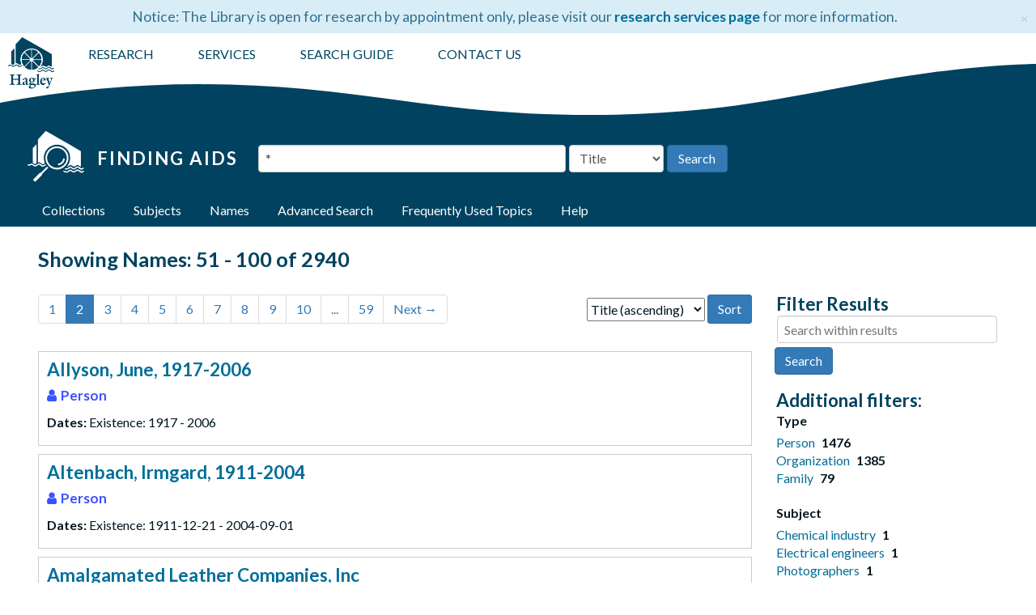

--- FILE ---
content_type: text/html;charset=utf-8
request_url: https://findingaids.hagley.org/agents?q%5B%5D=%2A&op%5B%5D=OR&field%5B%5D=title&from_year%5B%5D=&to_year%5B%5D=&limit=agent&sort=title_sort%20asc&page=2
body_size: 7332
content:
<!DOCTYPE html>
<html lang="en">
<head>
	<meta charset="utf-8"/>
	<meta http-equiv="X-UA-Compatible" content="IE=edge"/>
	<meta name="viewport" content="width=device-width, initial-scale=1, shrink-to-fit=no">
	<link href="/assets/images/hagley_fav-9d882c8e234fd46b54cb40e6f09af4b1ece121239552529bcf34cc7c85fd5ba9.png" rel="shortcut icon" type="image/x-icon" />
	<title>Names | Hagley Museum and Library Archives</title>
	<meta name="csrf-param" content="authenticity_token" />
<meta name="csrf-token" content="y0A9kfiMCa+ByHuw7lyvU3Im9utoGmqiuTwF4OK+xLdvigc8HTg8DZpAVeSnes9oJbXQykUmethQcZua+cSSbA==" />

		<meta name="referrer" content="origin-when-cross-origin" />

        <script>
	 var APP_PATH = '/';
	 var SHOW_IDENTIFIERS_IN_TREE = false;
	</script>

	<link rel="stylesheet" media="all" href="/assets/application-c5ef6c3837eb5dfa7dbdd56630bce29abae71206f816c2cb3e936573b66c3028.css" />
	<script src="/assets/application-c7ae5477652dd5389ebb182680fa49e21c1b31cb69887eacd132391910eb2819.js"></script>

	

			<!-- Begin plugin layout -->
			<!-- Global site tag (gtag.js) - Google Analytics -->
<script async src="https://www.googletagmanager.com/gtag/js?id=UA-1463680-8"></script>
<script>
  window.dataLayer = window.dataLayer || [];
  function gtag(){dataLayer.push(arguments);}
  gtag('js', new Date());

  gtag('config', 'UA-1463680-8');
</script>
<!-- Google Tag Manager -->
<script>(function(w,d,s,l,i){w[l]=w[l]||[];w[l].push({'gtm.start':
new Date().getTime(),event:'gtm.js'});var f=d.getElementsByTagName(s)[0],
j=d.createElement(s),dl=l!='dataLayer'?'&l='+l:'';j.async=true;j.src=
'https://www.googletagmanager.com/gtm.js?id='+i+dl;f.parentNode.insertBefore(j,f);
})(window,document,'script','dataLayer','GTM-PJDLLW4J');</script>
<!-- End Google Tag Manager -->
<link rel="stylesheet" media="screen" href="/assets/custom.css" />
<link href="https://fonts.googleapis.com/css?family=Lato:400,700&amp;display=swap" rel="stylesheet">
<script src="https://maxcdn.bootstrapcdn.com/bootstrap/3.3.7/js/bootstrap.min.js"></script>

			<!-- End plugin layout -->

<!-- HTML5 shim and Respond.js for IE8 support of HTML5 elements and media queries -->
<!-- WARNING: Respond.js doesn't work if you view the page via file:// -->
<!--[if lt IE 9]>
	<script src="https://oss.maxcdn.com/html5shiv/3.7.3/html5shiv.min.js"></script>
	<script src="https://oss.maxcdn.com/respond/1.4.2/respond.min.js"></script>
<![endif]-->
<script type="text/javascript">
$(window).load(function() {
	$(".loader").fadeOut("slow");
});
</script>
</head>

<body>
  <!-- Google Tag Manager (noscript) -->
<noscript><iframe src="https://www.googletagmanager.com/ns.html?id=GTM-PJDLLW4J"
height="0" width="0" style="display:none;visibility:hidden"></iframe></noscript>
<!-- End Google Tag Manager (noscript) -->
	<div class="skipnav">
  <a class="sr-only sr-only-focusable" href="#maincontent">Skip to main content</a>
        <a class="sr-only sr-only-focusable" href="#searchresults">Skip to search results</a>
</div>


	<div class="container-fluid no-pad">
		 <div class="row alert alert-info alert-dismissible announcement" id="library-alert"><div class="library-alert-inner"><span id="library-alert-text">Notice: The Library is open for research by appointment only, please visit our <a href="https://www.hagley.org/research/collections/researcher-services">research services page</a> for more information.
</span><button type="button" class="close" data-dismiss="alert" aria-label="Close"><span aria-hidden="true">&times;</span></button></div></div>

		<section  id="header">

  <div class="row">
  <div class="header-logo">
            <a title="Return to Hagley.org" href="https://www.hagley.org">
        <img src="/assets/images/hagley-logo-vertical-02435f.png"/>
          </a>
          </div>
    <div class="hagley-menu-wrapper col-sm-9">
      <ul id="hagley-menu">
          <li class="menu_first"><a href="https://www.hagley.org/research" target="_blank">RESEARCH</a></li>
          <li><a href="https://www.hagley.org/research/collections/researcher-services" target="_blank">SERVICES</a></li>
	  <!--<li>
          <a title="Return to Hagley.org" href="https://www.hagley.org">
        <img id="hmill" src="/assets/images/hagley_logo_horiz_white.png"/>
          </a>
  </li>-->
          <li><a href="https://www.hagley.org/research/search-hagley-collections" target="_blank">SEARCH GUIDE</a></li>
          <li class="menu_last"><a href="https://www.hagley.org/contact-us">CONTACT US</a></li>
      </ul>
    </div>
  </div>
  <div class="wave" style="overflow: hidden;"> <svg preserveAspectRatio="none" viewBox="0 0 1200 120" xmlns="http://www.w3.org/2000/svg" > <path d="M321.39 56.44c58-10.79 114.16-30.13 172-41.86 82.39-16.72 168.19-17.73 250.45-.39C823.78 31 906.67 72 985.66 92.83c70.05 18.48 146.53 26.09 214.34 3V0H0v27.35a600.21 600.21 0 00321.39 29.09z" /> </svg> </div>  
</section>

		<div class="search-wrapper">
	<div class="row search-inner">
      <div class="logo-wrapper">
          <a href="/" alt="Finding Aids Home">
              <img class="logo" src="/assets/images/new_fa5_white.png" alt="Finding Aids Archival Collections at Hagley Museum and Library">
              <h1>Finding Aids</h1>
            </a>
      </div>
<div class="search" role="search">
  <a name="search" id="search"></a>
  <form id="advanced_search" action="/search" accept-charset="UTF-8" method="get"><input name="utf8" type="hidden" value="&#x2713;" />
  <div class="row search_row" id="search_row_0">
    <div class="col-sm-1 bool form-group form-inline">
      <label for="op0">Operator</label>
      <select name="op[]" id="op0" disabled="disabled" class="form-control hidden"><option value="AND">And</option>
<option selected="selected" value="OR">Or</option>
<option selected="selected" value="OR">Or</option>
<option value="NOT">Not</option>
<option value="NOT">Not</option></select>
      <input type="hidden" name="op[]" id="op_" value="" />
    </div>
    <div class="search-sm form-group form-inline">
      <label class="sr-only repeats" for="q0">Search the archives</label>
      <input type="text" name="q[]" id="q0" value="*" placeholder="Search the archives" class="form-control repeats fill-column js-search-box" />
    </div>

    <div class="search-field-select form-inline form-group">
      <select name="field[]" id="field0" class="form-control repeats"><option value="">Keyword</option>
<option selected="selected" value="title">Title</option>
<option value="creators_text">Creator</option>
<option value="subjects_text">Subject</option>
<option value="notes">Notes</option>
<option value="identifier">Accession#</option></select>
    </div>

      <div class="norepeat form-group form-inline" id="submit_div">
      <input type="submit" name="commit" value="Search" class="btn btn-primary" id="submit_search" data-disable-with="Search" />
  </div>

  </div>

</form></div>
</div>
<script type="text/javascript" >initialize_search();</script>

		<section id="navigation">
 <div class="row alert alert-info alert-dismissible announcement" id="library-alert-mobile"><div class="library-alert-inner"><span id="library-alert-text">Notice: The Library is open for research by appointment only, please visit our <a href="https://www.hagley.org/research/collections/researcher-services">research services page</a> for more information.
</span></div></div>
   <nav class="navbar navbar-default" aria-label="top-level navigation">
    <div class="container-fluid navbar-header top-bar">
      <button type="button" class="navbar-toggle collapsed" data-toggle="collapse" data-target="#collapsemenu"
              aria-expanded="false">
        <span class="sr-only">Toggle Navigation</span>
        <span class="icon-bar"></span>
        <span class="icon-bar"></span>
        <span class="icon-bar"></span>
      </button>
      <div class="collapse navbar-collapse" id="collapsemenu">
        <ul class="nav nav navbar-nav">
		<li><a href="/"><span class="glyphicon glyphicon-home" aria-hidden="true"></span><span class="sr-only">Home</span></a></li>
            <li><a href="/repositories/resources">Collections</a></li>
            <li><a href="/subjects">Subjects</a></li>
            <li><a href="/agents">Names</a></li>
            <li><a href="/search?reset=true" title="Advanced Search">Advanced Search</a>
            </li>
	  <li><a href="/static/html/frequent-topics">Frequently Used Topics</a></li>
	  <li><a href="/help">Help</a></li>
        </ul>
      </div>
    </div>
  </nav>
</section>

	</div>

	<section id="content" class="container-fluid">
		<a name="maincontent" id="maincontent"></a>
		
		<div class="row">
  <div class="col-sm-12">
     



  <h2>Showing Names: 51 - 100 of 2940</h2>
  </div>
</div>

<div class="row">
  <div class="col-sm-9">
    <a name="main" title="Main Content"></a>
    <div class="row"><div class="col-sm-8">
    <div id="paging">
  
  <ul class="pagination">

        <li><a href="/agents?q[]=%2A&amp;op[]=OR&amp;field[]=title&amp;from_year[]=&amp;to_year[]=&amp;limit=agent&amp;sort=title_sort asc&page=1">1</a></li>
        <li class="active"><a href="#">2</a></li>
        <li><a href="/agents?q[]=%2A&amp;op[]=OR&amp;field[]=title&amp;from_year[]=&amp;to_year[]=&amp;limit=agent&amp;sort=title_sort asc&page=3">3</a></li>
        <li><a href="/agents?q[]=%2A&amp;op[]=OR&amp;field[]=title&amp;from_year[]=&amp;to_year[]=&amp;limit=agent&amp;sort=title_sort asc&page=4">4</a></li>
        <li><a href="/agents?q[]=%2A&amp;op[]=OR&amp;field[]=title&amp;from_year[]=&amp;to_year[]=&amp;limit=agent&amp;sort=title_sort asc&page=5">5</a></li>
        <li><a href="/agents?q[]=%2A&amp;op[]=OR&amp;field[]=title&amp;from_year[]=&amp;to_year[]=&amp;limit=agent&amp;sort=title_sort asc&page=6">6</a></li>
        <li><a href="/agents?q[]=%2A&amp;op[]=OR&amp;field[]=title&amp;from_year[]=&amp;to_year[]=&amp;limit=agent&amp;sort=title_sort asc&page=7">7</a></li>
        <li><a href="/agents?q[]=%2A&amp;op[]=OR&amp;field[]=title&amp;from_year[]=&amp;to_year[]=&amp;limit=agent&amp;sort=title_sort asc&page=8">8</a></li>
        <li><a href="/agents?q[]=%2A&amp;op[]=OR&amp;field[]=title&amp;from_year[]=&amp;to_year[]=&amp;limit=agent&amp;sort=title_sort asc&page=9">9</a></li>
        <li><a href="/agents?q[]=%2A&amp;op[]=OR&amp;field[]=title&amp;from_year[]=&amp;to_year[]=&amp;limit=agent&amp;sort=title_sort asc&page=10">10</a></li>
       <li><a href="" style="pointer-events: none;">...</a></li>
       <li><a href="/agents?q[]=%2A&amp;op[]=OR&amp;field[]=title&amp;from_year[]=&amp;to_year[]=&amp;limit=agent&amp;sort=title_sort asc&page=59">59</a></li>
      <li class="next"><a href="/agents?q[]=%2A&amp;op[]=OR&amp;field[]=title&amp;from_year[]=&amp;to_year[]=&amp;limit=agent&amp;sort=title_sort asc&page=3">Next <span aria-hidden="true">&rarr;</span></a></li>
</ul>
</div>

    </div>
    


<div class="col-sm-4 text-right sorter">
 <form class="form-horizontal" action="/agents?q[]=%2A&amp;op[]=OR&amp;field[]=title&amp;from_year[]=&amp;to_year[]=&amp;limit=agent" accept-charset="UTF-8" method="get"><input name="utf8" type="hidden" value="&#x2713;" />
     <input type="hidden" name="q[]" id="q_0" value="*" />
  <input type="hidden" name="op[]" id="op_0" value="OR" />
  <input type="hidden" name="field[]" id="field_0" value="title" />
  <input type="hidden" name="from_year[]" id="from_year_0" value="" />
  <input type="hidden" name="to_year[]" id="to_year_0" value="" />
  <input type="hidden" name="limit" id="limit" value="agent" />
  <input type="hidden" name="action" id="action" value="index" />

   <label class="sr-only" for="sort">Sort by:</label>
   <select name="sort" id="sort"><option selected="selected" value="title_sort asc">Title (ascending)</option>
<option value="title_sort desc">Title (descending)</option></select>
   <input type="submit" name="commit" value="Sort" class="btn btn-primary btn-sm" data-disable-with="Sort" />
</form></div>


</div>
    <div class="row search-results"><div class="col-sm-12">

    <a name="searchresults" id="searchresults"></a>

         <div class="recordrow" style="clear:both" data-uri="/agents/people/3634">
     

<h3>
    <a href="/agents/people/3634" class="record-title">
      Allyson, June, 1917-2006
    </a>
</h3>



<div class="badge-and-identifier">
  <div class="record-type-badge agent">
    <i class="fa fa-user"></i>&#160;Person 
  </div>

</div>

     <div class="recordsummary" style="clear:both">


      <div class="dates">

          <strong><span class="translation_missing" title="translation missing: en.dates">Dates</span>: </strong>
        Existence: 1917 - 2006
      </div>



   </div>

   </div>

         <div class="recordrow" style="clear:both" data-uri="/agents/people/4537">
     

<h3>
    <a href="/agents/people/4537" class="record-title">
      Altenbach, Irmgard, 1911-2004
    </a>
</h3>



<div class="badge-and-identifier">
  <div class="record-type-badge agent">
    <i class="fa fa-user"></i>&#160;Person 
  </div>

</div>

     <div class="recordsummary" style="clear:both">


      <div class="dates">

          <strong><span class="translation_missing" title="translation missing: en.dates">Dates</span>: </strong>
        Existence: 1911-12-21 - 2004-09-01
      </div>



   </div>

   </div>

         <div class="recordrow" style="clear:both" data-uri="/agents/corporate_entities/897">
     

<h3>
    <a href="/agents/corporate_entities/897" class="record-title">
      Amalgamated Leather Companies, Inc
    </a>
</h3>



<div class="badge-and-identifier">
  <div class="record-type-badge agent">
    <i class="fa fa-university"></i>&#160;Organization 
  </div>

</div>

     <div class="recordsummary" style="clear:both">


      <div class="dates">

        
      </div>



   </div>

   </div>

         <div class="recordrow" style="clear:both" data-uri="/agents/corporate_entities/180">
     

<h3>
    <a href="/agents/corporate_entities/180" class="record-title">
      Amateur Trapshooting Association
    </a>
</h3>



<div class="badge-and-identifier">
  <div class="record-type-badge agent">
    <i class="fa fa-university"></i>&#160;Organization 
  </div>

</div>

     <div class="recordsummary" style="clear:both">


      <div class="dates">

        
      </div>



   </div>

   </div>

         <div class="recordrow" style="clear:both" data-uri="/agents/corporate_entities/280">
     

<h3>
    <a href="/agents/corporate_entities/280" class="record-title">
      Ambi-Budd Presswerk G.m.b.H
    </a>
</h3>



<div class="badge-and-identifier">
  <div class="record-type-badge agent">
    <i class="fa fa-university"></i>&#160;Organization 
  </div>

</div>

     <div class="recordsummary" style="clear:both">


      <div class="dates">

        
      </div>



   </div>

   </div>

         <div class="recordrow" style="clear:both" data-uri="/agents/corporate_entities/937">
     

<h3>
    <a href="/agents/corporate_entities/937" class="record-title">
      American Aristotype Co
    </a>
</h3>



<div class="badge-and-identifier">
  <div class="record-type-badge agent">
    <i class="fa fa-university"></i>&#160;Organization 
  </div>

</div>

     <div class="recordsummary" style="clear:both">


      <div class="dates">

        
      </div>



   </div>

   </div>

         <div class="recordrow" style="clear:both" data-uri="/agents/corporate_entities/2771">
     

<h3>
    <a href="/agents/corporate_entities/2771" class="record-title">
      American Artists Group
    </a>
</h3>



<div class="badge-and-identifier">
  <div class="record-type-badge agent">
    <i class="fa fa-university"></i>&#160;Organization 
  </div>

</div>

     <div class="recordsummary" style="clear:both">


      <div class="dates">

        
      </div>



   </div>

   </div>

         <div class="recordrow" style="clear:both" data-uri="/agents/corporate_entities/1332">
     

<h3>
    <a href="/agents/corporate_entities/1332" class="record-title">
      American Bank Note Company
    </a>
</h3>



<div class="badge-and-identifier">
  <div class="record-type-badge agent">
    <i class="fa fa-university"></i>&#160;Organization 
  </div>

</div>

     <div class="recordsummary" style="clear:both">


      <div class="dates">

        
      </div>



   </div>

   </div>

         <div class="recordrow" style="clear:both" data-uri="/agents/corporate_entities/2446">
     

<h3>
    <a href="/agents/corporate_entities/2446" class="record-title">
      American Blower Company
    </a>
</h3>



<div class="badge-and-identifier">
  <div class="record-type-badge agent">
    <i class="fa fa-university"></i>&#160;Organization 
  </div>

</div>

     <div class="recordsummary" style="clear:both">


      <div class="dates">

        
      </div>



   </div>

   </div>

         <div class="recordrow" style="clear:both" data-uri="/agents/corporate_entities/3137">
     

<h3>
    <a href="/agents/corporate_entities/3137" class="record-title">
      American Can Company
    </a>
</h3>



<div class="badge-and-identifier">
  <div class="record-type-badge agent">
    <i class="fa fa-university"></i>&#160;Organization 
  </div>

</div>

     <div class="recordsummary" style="clear:both">


      <div class="dates">

        
      </div>



   </div>

   </div>

         <div class="recordrow" style="clear:both" data-uri="/agents/corporate_entities/915">
     

<h3>
    <a href="/agents/corporate_entities/915" class="record-title">
      American Car and Foundry Company
    </a>
</h3>



<div class="badge-and-identifier">
  <div class="record-type-badge agent">
    <i class="fa fa-university"></i>&#160;Organization 
  </div>

</div>

     <div class="recordsummary" style="clear:both">


      <div class="dates">

          <strong><span class="translation_missing" title="translation missing: en.dates">Dates</span>: </strong>
        Existence: 1899 - 1954
      </div>



   </div>

   </div>

         <div class="recordrow" style="clear:both" data-uri="/agents/corporate_entities/2754">
     

<h3>
    <a href="/agents/corporate_entities/2754" class="record-title">
      American Car and Foundry Company. Jackson &amp; Sharp Plant
    </a>
</h3>



<div class="badge-and-identifier">
  <div class="record-type-badge agent">
    <i class="fa fa-university"></i>&#160;Organization 
  </div>

</div>

     <div class="recordsummary" style="clear:both">


      <div class="dates">

        
      </div>



   </div>

   </div>

         <div class="recordrow" style="clear:both" data-uri="/agents/corporate_entities/3147">
     

<h3>
    <a href="/agents/corporate_entities/3147" class="record-title">
      American Cyanamid Company. Calco Chemical Division
    </a>
</h3>



<div class="badge-and-identifier">
  <div class="record-type-badge agent">
    <i class="fa fa-university"></i>&#160;Organization 
  </div>

</div>

     <div class="recordsummary" style="clear:both">


      <div class="dates">

        
      </div>



   </div>

   </div>

         <div class="recordrow" style="clear:both" data-uri="/agents/corporate_entities/1361">
     

<h3>
    <a href="/agents/corporate_entities/1361" class="record-title">
      American Decalcomania Company
    </a>
</h3>



<div class="badge-and-identifier">
  <div class="record-type-badge agent">
    <i class="fa fa-university"></i>&#160;Organization 
  </div>

</div>

     <div class="recordsummary" style="clear:both">


      <div class="dates">

        
      </div>



   </div>

   </div>

         <div class="recordrow" style="clear:both" data-uri="/agents/corporate_entities/407">
     

<h3>
    <a href="/agents/corporate_entities/407" class="record-title">
      American Dock and Improvement Company
    </a>
</h3>



<div class="badge-and-identifier">
  <div class="record-type-badge agent">
    <i class="fa fa-university"></i>&#160;Organization 
  </div>

</div>

     <div class="recordsummary" style="clear:both">


      <div class="dates">

        
      </div>



   </div>

   </div>

         <div class="recordrow" style="clear:both" data-uri="/agents/corporate_entities/282">
     

<h3>
    <a href="/agents/corporate_entities/282" class="record-title">
      American Economic Foundation
    </a>
</h3>



<div class="badge-and-identifier">
  <div class="record-type-badge agent">
    <i class="fa fa-university"></i>&#160;Organization 
  </div>

</div>

     <div class="recordsummary" style="clear:both">


      <div class="dates">

        
      </div>



   </div>

   </div>

         <div class="recordrow" style="clear:both" data-uri="/agents/corporate_entities/3034">
     

<h3>
    <a href="/agents/corporate_entities/3034" class="record-title">
      American Insulation Company
    </a>
</h3>



<div class="badge-and-identifier">
  <div class="record-type-badge agent">
    <i class="fa fa-university"></i>&#160;Organization 
  </div>

</div>

     <div class="recordsummary" style="clear:both">


      <div class="dates">

        
      </div>



   </div>

   </div>

         <div class="recordrow" style="clear:both" data-uri="/agents/corporate_entities/1897">
     

<h3>
    <a href="/agents/corporate_entities/1897" class="record-title">
      American Iron and Steel Institute
    </a>
</h3>



<div class="badge-and-identifier">
  <div class="record-type-badge agent">
    <i class="fa fa-university"></i>&#160;Organization 
  </div>

</div>

     <div class="recordsummary" style="clear:both">


      <div class="dates">

        
      </div>



   </div>

   </div>

         <div class="recordrow" style="clear:both" data-uri="/agents/corporate_entities/799">
     

<h3>
    <a href="/agents/corporate_entities/799" class="record-title">
      American Leather Belting Association
    </a>
</h3>



<div class="badge-and-identifier">
  <div class="record-type-badge agent">
    <i class="fa fa-university"></i>&#160;Organization 
  </div>

</div>

     <div class="recordsummary" style="clear:both">


      <div class="dates">

        
      </div>



   </div>

   </div>

         <div class="recordrow" style="clear:both" data-uri="/agents/corporate_entities/283">
     

<h3>
    <a href="/agents/corporate_entities/283" class="record-title">
      American Liberty League
    </a>
</h3>



<div class="badge-and-identifier">
  <div class="record-type-badge agent">
    <i class="fa fa-university"></i>&#160;Organization 
  </div>

</div>

     <div class="recordsummary" style="clear:both">


      <div class="dates">

        
      </div>



   </div>

   </div>

         <div class="recordrow" style="clear:both" data-uri="/agents/corporate_entities/3074">
     

<h3>
    <a href="/agents/corporate_entities/3074" class="record-title">
      American Marvelle  Company
    </a>
</h3>



<div class="badge-and-identifier">
  <div class="record-type-badge agent">
    <i class="fa fa-university"></i>&#160;Organization 
  </div>

</div>

     <div class="recordsummary" style="clear:both">


      <div class="dates">

        
      </div>



   </div>

   </div>

         <div class="recordrow" style="clear:both" data-uri="/agents/corporate_entities/1375">
     

<h3>
    <a href="/agents/corporate_entities/1375" class="record-title">
      American Meat Institute
    </a>
</h3>



<div class="badge-and-identifier">
  <div class="record-type-badge agent">
    <i class="fa fa-university"></i>&#160;Organization 
  </div>

</div>

     <div class="recordsummary" style="clear:both">


      <div class="dates">

        
      </div>



   </div>

   </div>

         <div class="recordrow" style="clear:both" data-uri="/agents/corporate_entities/2159">
     

<h3>
    <a href="/agents/corporate_entities/2159" class="record-title">
      American Mining and Securities Corporation
    </a>
</h3>



<div class="badge-and-identifier">
  <div class="record-type-badge agent">
    <i class="fa fa-university"></i>&#160;Organization 
  </div>

</div>

     <div class="recordsummary" style="clear:both">


      <div class="dates">

        
      </div>



   </div>

   </div>

         <div class="recordrow" style="clear:both" data-uri="/agents/corporate_entities/1386">
     

<h3>
    <a href="/agents/corporate_entities/1386" class="record-title">
      American Motors Corporation
    </a>
</h3>



<div class="badge-and-identifier">
  <div class="record-type-badge agent">
    <i class="fa fa-university"></i>&#160;Organization 
  </div>

</div>

     <div class="recordsummary" style="clear:both">


      <div class="dates">

        
      </div>



   </div>

   </div>

         <div class="recordrow" style="clear:both" data-uri="/agents/corporate_entities/1045">
     

<h3>
    <a href="/agents/corporate_entities/1045" class="record-title">
      American Photo Studios
    </a>
</h3>



<div class="badge-and-identifier">
  <div class="record-type-badge agent">
    <i class="fa fa-university"></i>&#160;Organization 
  </div>

</div>

     <div class="recordsummary" style="clear:both">


      <div class="dates">

        
      </div>



   </div>

   </div>

         <div class="recordrow" style="clear:both" data-uri="/agents/corporate_entities/1419">
     

<h3>
    <a href="/agents/corporate_entities/1419" class="record-title">
      American Pulley Company
    </a>
</h3>



<div class="badge-and-identifier">
  <div class="record-type-badge agent">
    <i class="fa fa-university"></i>&#160;Organization 
  </div>

</div>

     <div class="recordsummary" style="clear:both">


      <div class="dates">

        
      </div>



   </div>

   </div>

         <div class="recordrow" style="clear:both" data-uri="/agents/corporate_entities/813">
     

<h3>
    <a href="/agents/corporate_entities/813" class="record-title">
      American Railway Association
    </a>
</h3>



<div class="badge-and-identifier">
  <div class="record-type-badge agent">
    <i class="fa fa-university"></i>&#160;Organization 
  </div>

</div>

     <div class="recordsummary" style="clear:both">


      <div class="dates">

        
      </div>



   </div>

   </div>

         <div class="recordrow" style="clear:both" data-uri="/agents/corporate_entities/2226">
     

<h3>
    <a href="/agents/corporate_entities/2226" class="record-title">
      American Sunday-School Union
    </a>
</h3>



<div class="badge-and-identifier">
  <div class="record-type-badge agent">
    <i class="fa fa-university"></i>&#160;Organization 
  </div>

</div>

     <div class="recordsummary" style="clear:both">


      <div class="dates">

        
      </div>



   </div>

   </div>

         <div class="recordrow" style="clear:both" data-uri="/agents/corporate_entities/375">
     

<h3>
    <a href="/agents/corporate_entities/375" class="record-title">
      American Telephone and Telegraph Company
    </a>
</h3>



<div class="badge-and-identifier">
  <div class="record-type-badge agent">
    <i class="fa fa-university"></i>&#160;Organization 
  </div>

</div>

     <div class="recordsummary" style="clear:both">


      <div class="dates">

        
      </div>



   </div>

   </div>

         <div class="recordrow" style="clear:both" data-uri="/agents/corporate_entities/1090">
     

<h3>
    <a href="/agents/corporate_entities/1090" class="record-title">
      American Trading Company
    </a>
</h3>



<div class="badge-and-identifier">
  <div class="record-type-badge agent">
    <i class="fa fa-university"></i>&#160;Organization 
  </div>

</div>

     <div class="recordsummary" style="clear:both">


      <div class="dates">

        
      </div>



   </div>

   </div>

         <div class="recordrow" style="clear:both" data-uri="/agents/corporate_entities/2833">
     

<h3>
    <a href="/agents/corporate_entities/2833" class="record-title">
      American Zinc Company of Tennessee
    </a>
</h3>



<div class="badge-and-identifier">
  <div class="record-type-badge agent">
    <i class="fa fa-university"></i>&#160;Organization 
  </div>

</div>

     <div class="recordsummary" style="clear:both">


      <div class="dates">

        
      </div>



   </div>

   </div>

         <div class="recordrow" style="clear:both" data-uri="/agents/corporate_entities/1529">
     

<h3>
    <a href="/agents/corporate_entities/1529" class="record-title">
      Americanist, The (Pottstown, Pa.)
    </a>
</h3>



<div class="badge-and-identifier">
  <div class="record-type-badge agent">
    <i class="fa fa-university"></i>&#160;Organization 
  </div>

</div>

     <div class="recordsummary" style="clear:both">


      <div class="dates">

        
      </div>



   </div>

   </div>

         <div class="recordrow" style="clear:both" data-uri="/agents/people/4071">
     

<h3>
    <a href="/agents/people/4071" class="record-title">
      Ammen, Daniel, 1820-1898
    </a>
</h3>



<div class="badge-and-identifier">
  <div class="record-type-badge agent">
    <i class="fa fa-user"></i>&#160;Person 
  </div>

</div>

     <div class="recordsummary" style="clear:both">


      <div class="dates">

        
      </div>



   </div>

   </div>

         <div class="recordrow" style="clear:both" data-uri="/agents/corporate_entities/1405">
     

<h3>
    <a href="/agents/corporate_entities/1405" class="record-title">
      Amtrak
    </a>
</h3>



<div class="badge-and-identifier">
  <div class="record-type-badge agent">
    <i class="fa fa-university"></i>&#160;Organization 
  </div>

</div>

     <div class="recordsummary" style="clear:both">


      <div class="dates">

        
      </div>



   </div>

   </div>

         <div class="recordrow" style="clear:both" data-uri="/agents/corporate_entities/3085">
     

<h3>
    <a href="/agents/corporate_entities/3085" class="record-title">
      Andelot Stock Farms, Inc.
    </a>
</h3>



<div class="badge-and-identifier">
  <div class="record-type-badge agent">
    <i class="fa fa-university"></i>&#160;Organization 
  </div>

</div>

     <div class="recordsummary" style="clear:both">


      <div class="dates">

        
      </div>



   </div>

   </div>

         <div class="recordrow" style="clear:both" data-uri="/agents/people/3798">
     

<h3>
    <a href="/agents/people/3798" class="record-title">
      Anderson, Bruce J.
    </a>
</h3>



<div class="badge-and-identifier">
  <div class="record-type-badge agent">
    <i class="fa fa-user"></i>&#160;Person 
  </div>

</div>

     <div class="recordsummary" style="clear:both">


      <div class="dates">

        
      </div>



   </div>

   </div>

         <div class="recordrow" style="clear:both" data-uri="/agents/corporate_entities/1390">
     

<h3>
    <a href="/agents/corporate_entities/1390" class="record-title">
      Andre Harvey Studio
    </a>
</h3>



<div class="badge-and-identifier">
  <div class="record-type-badge agent">
    <i class="fa fa-university"></i>&#160;Organization 
  </div>

</div>

     <div class="recordsummary" style="clear:both">


      <div class="dates">

        
      </div>



   </div>

   </div>

         <div class="recordrow" style="clear:both" data-uri="/agents/corporate_entities/255">
     

<h3>
    <a href="/agents/corporate_entities/255" class="record-title">
      Andrew Clow &amp; Co
    </a>
</h3>



<div class="badge-and-identifier">
  <div class="record-type-badge agent">
    <i class="fa fa-university"></i>&#160;Organization 
  </div>

</div>

     <div class="recordsummary" style="clear:both">


      <div class="dates">

        
      </div>



   </div>

   </div>

         <div class="recordrow" style="clear:both" data-uri="/agents/corporate_entities/3119">
     

<h3>
    <a href="/agents/corporate_entities/3119" class="record-title">
      Anheuser-Busch, Inc
    </a>
</h3>



<div class="badge-and-identifier">
  <div class="record-type-badge agent">
    <i class="fa fa-university"></i>&#160;Organization 
  </div>

</div>

     <div class="recordsummary" style="clear:both">


      <div class="dates">

        
      </div>



   </div>

   </div>

         <div class="recordrow" style="clear:both" data-uri="/agents/people/2877">
     

<h3>
    <a href="/agents/people/2877" class="record-title">
      Annette, Walter Magee, 1874-1955
    </a>
</h3>



<div class="badge-and-identifier">
  <div class="record-type-badge agent">
    <i class="fa fa-user"></i>&#160;Person 
  </div>

</div>

     <div class="recordsummary" style="clear:both">


      <div class="dates">

        
      </div>



   </div>

   </div>

         <div class="recordrow" style="clear:both" data-uri="/agents/corporate_entities/2817">
     

<h3>
    <a href="/agents/corporate_entities/2817" class="record-title">
      Antietam Woolen Manufacturing Company
    </a>
</h3>



<div class="badge-and-identifier">
  <div class="record-type-badge agent">
    <i class="fa fa-university"></i>&#160;Organization 
  </div>

</div>

     <div class="recordsummary" style="clear:both">


      <div class="dates">

          <strong><span class="translation_missing" title="translation missing: en.dates">Dates</span>: </strong>
        Existence: 1814 - 1816
      </div>



   </div>

   </div>

         <div class="recordrow" style="clear:both" data-uri="/agents/corporate_entities/1047">
     

<h3>
    <a href="/agents/corporate_entities/1047" class="record-title">
      Apollo 15 (Spacecraft)
    </a>
</h3>



<div class="badge-and-identifier">
  <div class="record-type-badge agent">
    <i class="fa fa-university"></i>&#160;Organization 
  </div>

</div>

     <div class="recordsummary" style="clear:both">


      <div class="dates">

        
      </div>



   </div>

   </div>

         <div class="recordrow" style="clear:both" data-uri="/agents/people/4502">
     

<h3>
    <a href="/agents/people/4502" class="record-title">
      Appleton, Susan Pearson Horne, 1825-1877
    </a>
</h3>



<div class="badge-and-identifier">
  <div class="record-type-badge agent">
    <i class="fa fa-user"></i>&#160;Person 
  </div>

</div>

     <div class="recordsummary" style="clear:both">


      <div class="dates">

        
      </div>



   </div>

   </div>

         <div class="recordrow" style="clear:both" data-uri="/agents/corporate_entities/161">
     

<h3>
    <a href="/agents/corporate_entities/161" class="record-title">
      Archer Daniels Midland Company
    </a>
</h3>



<div class="badge-and-identifier">
  <div class="record-type-badge agent">
    <i class="fa fa-university"></i>&#160;Organization 
  </div>

</div>

     <div class="recordsummary" style="clear:both">


      <div class="dates">

        
      </div>



   </div>

   </div>

         <div class="recordrow" style="clear:both" data-uri="/agents/corporate_entities/1908">
     

<h3>
    <a href="/agents/corporate_entities/1908" class="record-title">
      Archmere Academy
    </a>
</h3>



<div class="badge-and-identifier">
  <div class="record-type-badge agent">
    <i class="fa fa-university"></i>&#160;Organization 
  </div>

</div>

     <div class="recordsummary" style="clear:both">


      <div class="dates">

        
      </div>



   </div>

   </div>

         <div class="recordrow" style="clear:both" data-uri="/agents/corporate_entities/620">
     

<h3>
    <a href="/agents/corporate_entities/620" class="record-title">
      Arctic (Steamship)
    </a>
</h3>



<div class="badge-and-identifier">
  <div class="record-type-badge agent">
    <i class="fa fa-university"></i>&#160;Organization 
  </div>

</div>

     <div class="recordsummary" style="clear:both">


      <div class="dates">

        
      </div>



   </div>

   </div>

         <div class="recordrow" style="clear:both" data-uri="/agents/people/2962">
     

<h3>
    <a href="/agents/people/2962" class="record-title">
      Argyle, C.E. (Clarence Edward), 1927-2006
    </a>
</h3>



<div class="badge-and-identifier">
  <div class="record-type-badge agent">
    <i class="fa fa-user"></i>&#160;Person 
  </div>

</div>

     <div class="recordsummary" style="clear:both">


      <div class="dates">

        
      </div>



   </div>

   </div>

         <div class="recordrow" style="clear:both" data-uri="/agents/corporate_entities/3100">
     

<h3>
    <a href="/agents/corporate_entities/3100" class="record-title">
      Armco Culvert Manufacturers Association
    </a>
</h3>



<div class="badge-and-identifier">
  <div class="record-type-badge agent">
    <i class="fa fa-university"></i>&#160;Organization 
  </div>

</div>

     <div class="recordsummary" style="clear:both">


      <div class="dates">

        
      </div>



   </div>

   </div>

         <div class="recordrow" style="clear:both" data-uri="/agents/people/3836">
     

<h3>
    <a href="/agents/people/3836" class="record-title">
      Armstrong, Edwin H. (Edwin Howard), 1890-1954
    </a>
</h3>



<div class="badge-and-identifier">
  <div class="record-type-badge agent">
    <i class="fa fa-user"></i>&#160;Person 
  </div>

</div>

     <div class="recordsummary" style="clear:both">


      <div class="dates">

          <strong><span class="translation_missing" title="translation missing: en.dates">Dates</span>: </strong>
        Existence: 1890 - 1954
      </div>



   </div>

   </div>

         <div class="recordrow" style="clear:both" data-uri="/agents/people/1925">
     

<h3>
    <a href="/agents/people/1925" class="record-title">
      Arthur, Paul, 1915-2000
    </a>
</h3>



<div class="badge-and-identifier">
  <div class="record-type-badge agent">
    <i class="fa fa-user"></i>&#160;Person 
  </div>

</div>

     <div class="recordsummary" style="clear:both">


      <div class="dates">

          <strong><span class="translation_missing" title="translation missing: en.dates">Dates</span>: </strong>
        Existence: 1915 - 2000
      </div>



   </div>

   </div>

    </div></div>
    <div class="row"><div class="col-sm-9">
    <div id="paging_bottom">
  
  <ul class="pagination">

        <li><a href="/agents?q[]=%2A&amp;op[]=OR&amp;field[]=title&amp;from_year[]=&amp;to_year[]=&amp;limit=agent&amp;sort=title_sort asc&page=1">1</a></li>
        <li class="active"><a href="#">2</a></li>
        <li><a href="/agents?q[]=%2A&amp;op[]=OR&amp;field[]=title&amp;from_year[]=&amp;to_year[]=&amp;limit=agent&amp;sort=title_sort asc&page=3">3</a></li>
        <li><a href="/agents?q[]=%2A&amp;op[]=OR&amp;field[]=title&amp;from_year[]=&amp;to_year[]=&amp;limit=agent&amp;sort=title_sort asc&page=4">4</a></li>
        <li><a href="/agents?q[]=%2A&amp;op[]=OR&amp;field[]=title&amp;from_year[]=&amp;to_year[]=&amp;limit=agent&amp;sort=title_sort asc&page=5">5</a></li>
        <li><a href="/agents?q[]=%2A&amp;op[]=OR&amp;field[]=title&amp;from_year[]=&amp;to_year[]=&amp;limit=agent&amp;sort=title_sort asc&page=6">6</a></li>
        <li><a href="/agents?q[]=%2A&amp;op[]=OR&amp;field[]=title&amp;from_year[]=&amp;to_year[]=&amp;limit=agent&amp;sort=title_sort asc&page=7">7</a></li>
        <li><a href="/agents?q[]=%2A&amp;op[]=OR&amp;field[]=title&amp;from_year[]=&amp;to_year[]=&amp;limit=agent&amp;sort=title_sort asc&page=8">8</a></li>
        <li><a href="/agents?q[]=%2A&amp;op[]=OR&amp;field[]=title&amp;from_year[]=&amp;to_year[]=&amp;limit=agent&amp;sort=title_sort asc&page=9">9</a></li>
        <li><a href="/agents?q[]=%2A&amp;op[]=OR&amp;field[]=title&amp;from_year[]=&amp;to_year[]=&amp;limit=agent&amp;sort=title_sort asc&page=10">10</a></li>
       <li><a href="" style="pointer-events: none;">...</a></li>
       <li><a href="/agents?q[]=%2A&amp;op[]=OR&amp;field[]=title&amp;from_year[]=&amp;to_year[]=&amp;limit=agent&amp;sort=title_sort asc&page=59">59</a></li>
      <li class="next"><a href="/agents?q[]=%2A&amp;op[]=OR&amp;field[]=title&amp;from_year[]=&amp;to_year[]=&amp;limit=agent&amp;sort=title_sort asc&page=3">Next <span aria-hidden="true">&rarr;</span></a></li>
</ul>
</div>

    </div></div>
  </div>
  <div id="filter-sidebar" class="col-sm-3">
    <a name="filter" title="Filter Results"></a>
    
<div class="filters">
</div>

<h3>Filter Results</h3>
 <div class="filter_more">
   <form class="form-horizontal" action="/agents?q[]=%2A&amp;op[]=OR&amp;field[]=title&amp;from_year[]=&amp;to_year[]=&amp;limit=agent" accept-charset="UTF-8" method="get"><input name="utf8" type="hidden" value="&#x2713;" />
          <input type="hidden" name="q[]" value="*" />
  <input type="hidden" name="op[]" value="OR" />
  <input type="hidden" name="field[]" value="title" />
  <input type="hidden" name="from_year[]" value="" />
  <input type="hidden" name="to_year[]" value="" />
  <input type="hidden" name="limit" value="agent" />
  <input type="hidden" name="action" value="index" />

          <div class="form-group">
            <input type="hidden" name="sort" value="" />
            <label class="sr-only" for="filter_q">Search within results</label>
            <input type="text" name="filter_q[]" id="filter_q" placeholder="Search within results" class="form-control" />
          </div>
          <input type="hidden" name="filter_from_year" value="" />
          <input type="hidden" name="filter_to_year" value="" />

       <input type="submit" name="commit" value="Search" class="btn btn-primary" data-disable-with="Search" />
</form> </div>

<h3>Additional filters: </h3>
<dl id="facets">



    <dt>Type</dt>
      <dd>
        <a href="/agents?q[]=%2A&amp;op[]=OR&amp;field[]=title&amp;from_year[]=&amp;to_year[]=&amp;limit=agent&amp;sort=title_sort asc&amp;filter_fields[]=primary_type&amp;filter_values[]=agent_person"
           rel="nofollow"
           title="Filter By 'Person'">
          Person
        </a>
        <span class="recordnumber">1476</span>
      </dd>
      <dd>
        <a href="/agents?q[]=%2A&amp;op[]=OR&amp;field[]=title&amp;from_year[]=&amp;to_year[]=&amp;limit=agent&amp;sort=title_sort asc&amp;filter_fields[]=primary_type&amp;filter_values[]=agent_corporate_entity"
           rel="nofollow"
           title="Filter By 'Organization'">
          Organization
        </a>
        <span class="recordnumber">1385</span>
      </dd>
      <dd>
        <a href="/agents?q[]=%2A&amp;op[]=OR&amp;field[]=title&amp;from_year[]=&amp;to_year[]=&amp;limit=agent&amp;sort=title_sort asc&amp;filter_fields[]=primary_type&amp;filter_values[]=agent_family"
           rel="nofollow"
           title="Filter By 'Family'">
          Family
        </a>
        <span class="recordnumber">79</span>
      </dd>
    <span class="type-spacer">&nbsp;</span>

    <dt>Subject</dt>
      <dd>
        <a href="/agents?q[]=%2A&amp;op[]=OR&amp;field[]=title&amp;from_year[]=&amp;to_year[]=&amp;limit=agent&amp;sort=title_sort asc&amp;filter_fields[]=subjects&amp;filter_values[]=Chemical+industry"
           rel="nofollow"
           title="Filter By 'Chemical industry'">
          Chemical industry
        </a>
        <span class="recordnumber">1</span>
      </dd>
      <dd>
        <a href="/agents?q[]=%2A&amp;op[]=OR&amp;field[]=title&amp;from_year[]=&amp;to_year[]=&amp;limit=agent&amp;sort=title_sort asc&amp;filter_fields[]=subjects&amp;filter_values[]=Electrical+engineers"
           rel="nofollow"
           title="Filter By 'Electrical engineers'">
          Electrical engineers
        </a>
        <span class="recordnumber">1</span>
      </dd>
      <dd>
        <a href="/agents?q[]=%2A&amp;op[]=OR&amp;field[]=title&amp;from_year[]=&amp;to_year[]=&amp;limit=agent&amp;sort=title_sort asc&amp;filter_fields[]=subjects&amp;filter_values[]=Photographers"
           rel="nofollow"
           title="Filter By 'Photographers'">
          Photographers
        </a>
        <span class="recordnumber">1</span>
      </dd>
      <dd>
        <a href="/agents?q[]=%2A&amp;op[]=OR&amp;field[]=title&amp;from_year[]=&amp;to_year[]=&amp;limit=agent&amp;sort=title_sort asc&amp;filter_fields[]=subjects&amp;filter_values[]=United+States"
           rel="nofollow"
           title="Filter By 'United States'">
          United States
        </a>
        <span class="recordnumber">1</span>
      </dd>
      <dd>
        <a href="/agents?q[]=%2A&amp;op[]=OR&amp;field[]=title&amp;from_year[]=&amp;to_year[]=&amp;limit=agent&amp;sort=title_sort asc&amp;filter_fields[]=subjects&amp;filter_values[]=Wilmington+%28Del.%29"
           rel="nofollow"
           title="Filter By 'Wilmington (Del.)'">
          Wilmington (Del.)
        </a>
        <span class="recordnumber">1</span>
      </dd>
    <span class="type-spacer">&nbsp;</span>

    <dt>Repository</dt>
      <dd>
        <a href="/agents?q[]=%2A&amp;op[]=OR&amp;field[]=title&amp;from_year[]=&amp;to_year[]=&amp;limit=agent&amp;sort=title_sort asc&amp;filter_fields[]=used_within_published_repository&amp;filter_values[]=%2Frepositories%2F3"
           rel="nofollow"
           title="Filter By 'Manuscripts and Archives'">
          Manuscripts and Archives
        </a>
        <span class="recordnumber">2168</span>
      </dd>
      <dd>
        <a href="/agents?q[]=%2A&amp;op[]=OR&amp;field[]=title&amp;from_year[]=&amp;to_year[]=&amp;limit=agent&amp;sort=title_sort asc&amp;filter_fields[]=used_within_published_repository&amp;filter_values[]=%2Frepositories%2F2"
           rel="nofollow"
           title="Filter By 'Audiovisual Collections'">
          Audiovisual Collections
        </a>
        <span class="recordnumber">1190</span>
      </dd>
      <dd>
        <a href="/agents?q[]=%2A&amp;op[]=OR&amp;field[]=title&amp;from_year[]=&amp;to_year[]=&amp;limit=agent&amp;sort=title_sort asc&amp;filter_fields[]=used_within_published_repository&amp;filter_values[]=%2Frepositories%2F5"
           rel="nofollow"
           title="Filter By 'Published Collections'">
          Published Collections
        </a>
        <span class="recordnumber">111</span>
      </dd>
    <span class="type-spacer">&nbsp;</span>
</dl>



  </div>
</div>


	</section>

	<script  type="text/javascript" >
		$(".upper-record-details .note-content").each(function(index, element){$(this).readmore(1850)});
	</script>

	<div class="container-fluid panel-footer">
	<div class="row">
		<div class="col-lg-2 col-lg-offset-3 col-md-4 col-md-offset-0 col-sm-5 col-sm-offset-2 col-xs-10 col-xs-offset-1 locations">
			<h3>Hagley Museum</h3>
			<p>200 Hagley Creek Road</p>
			<p>Wilmington, DE 19807</p>
			<br>
			<h3>Hagley Library</h3>
			<p>298 Buck Road</p>
			<p>Wilmington, DE 19807</p>
			<br>
			<h3>Contact</h3>
			<p>AskHagley@hagley.org</p>
			<div class="socialIcons">
				<a class="icons twitter" href="https://twitter.com/hagleyde" target="_blank" title="Twitter">Twitter</a> 
				<a class="icons facebook" href="https://www.facebook.com/HagleyMuseumandLibrary/" target="_blank" title="Facebook">Facebook</a> 
				<a class="icons youtube" href="https://www.youtube.com/user/HagleyMuseum" target="_blank" title="YouTube">YouTube</a> 
				<a class="icons instagram" href="https://instagram.com/hagleymuseum/" target="_blank" title="Instagram">Instagram</a>
				<a class="icons tumblr" href="https://hagleyvault.org/" target="_blank" title="Tumblr">Tumblr</a>
			</div>
		</div>

		<div class="col-lg-2 col-lg-offset-0 col-md-4 col-md-offset-0 col-sm-5 col-sm-offset-0 col-xs-10 col-xs-offset-1 quick-links">
			<ul>
				<li><a href="https://www.hagley.org/plan-your-visit">Plan Your Visit</a></li>
				<li><a href="https://www.hagley.org/research">Research</a></li>
				<li><a href="https://www.hagley.org/hagley-heritage-curators">Depositor Services</a></li>
				<li><a href="https://www.hagley.org/support-hagley/volunteer">Volunteer</a></li>
				<li><a href="https://www.signup82north.com/beventLive.aspx?EventID=NBI14265880">Donate</a></li>
				<li><a href="https://www.hagley.org/support-hagley/about-us/rentals">Rental Options</a></li>
				<li><a href="https://www.hagley.org/privacy">Privacy</a></li>
			</ul>

                        <div class="map_img">
                                <div class="smith">
					<a href="https://affiliations.si.edu/" title="Smithsonian affiliate" aria-label="Smithsonian affiliate">
						<img class="smith-logo" src="/assets/images/smith_logo.png">
					</a>
                                </div>
                        </div>
		</div>
		
		<div class="col-lg-2 col-lg-offset-0 col-md-4 col-md-offset-0 col-sm-8 col-sm-offset-2 col-xs-10 col-xs-offset-1 news-logos">
			<h3>Library Newsletter</h3>
			<p>Stay informed! The collections and research newsletter brings you the latest on our acquisitions, library events, and programs.</p> 
			
			<div class="footer-link"><a href="http://eepurl.com/c7WHDX" target="_blank"> Click here to subscribe</a></div>
					
		</div>
	</div>
  <div class="row">
     <div class="col-md-12">
       <p class="footer-items"><a href="https://archivesspace.hagley.org">Staff Interface</a>
         | Visit <a href='http://archivesspace.org'>ArchivesSpace.org</a>
         | v3.5.0
     </div>
  </div>
</div>



</body>
</html>
